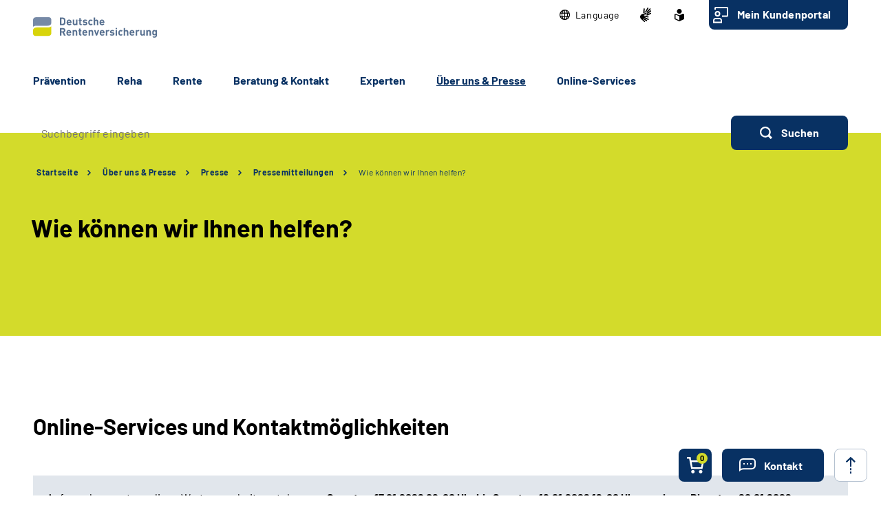

--- FILE ---
content_type: text/css;charset=utf-8
request_url: https://www.deutsche-rentenversicherung.de/SiteGlobals/Frontend/Styles/large.css?v=30
body_size: 8976
content:
   @charset "UTF-8";
:root {
  --ue45-text-color: #000000;
  --ue45-progress-bar-color: #E1E6EC;
  --ue45-progress-bar-active-color: #6983A1;
  --ue45-content-border-bottom-color: #B4C1D0;
  --ue45-content-left-background-color: #F6EEEF;
  --ue45-radio-bar-color: #E1E6EC;
  --ue45-radio-bar-active-color: #6983A1;
  --ue45-radio-bar-label-color: #000000;
  --ue45-radio-bar-radio-background-color: #B4C1D0;
  --ue45-radio-bar-radio-background-active-color-1: #083163;
  --ue45-radio-bar-radio-background-active-color-2: #FFFFFF;
  --ue45-radio-bar-radio-inner-color: #395A82;
  --ue45-radio-bar-radio-outer-color: #083163;
  --ue45-radio-bar-radio-active-color: #000000;
  --ue45-radio-group-label-color: #000000;
  --ue45-radio-group-background-color: #E1E6EC;
  --ue45-radio-group-background-active-color: #FFFFFF;
  --ue45-radio-group-border-color: #E1E6EC;
  --ue45-radio-group-border-checked-color: #083163;
  --ue45-radio-group-border-active-color: #000000;
  --ue45-radio-group-radio-border-color: #6983A1;
  --ue45-radio-group-radio-border-checked-color: #083163;
  --ue45-radio-group-radio-border-active-color: #000000;
  --ue45-radio-group-radio-background-color: #E1E6EC;
  --ue45-radio-group-radio-dot-color: #083163;
  --ue45-radio-group-radio-dot-active-color: #000000;
  --ue45-button-primary-color: #083163;
  --ue45-button-primary-label-color: #FFFFFF;
  --ue45-button-primary-active-color: #000000;
  --ue45-button-secondary-color: #B4C1D0;
  --ue45-button-secondary-label-color: #083163;
  --ue45-button-secondary-active-color: #000000;
  --ue45-result-info-box-background-color: #E1E6EC;
  --ue45-accordion-headline-text-color: #083163;
  --ue45-accordion-headline-icon-color: #083163;
  --outline-color: #000000;
  --backdrop-color: #000C;
}

:root {
  --ue45-text-color: #000000;
  --ue45-progress-bar-color: #E1E6EC;
  --ue45-progress-bar-active-color: #6983A1;
  --ue45-content-border-bottom-color: #B4C1D0;
  --ue45-content-left-background-color: #F6EEEF;
  --ue45-radio-bar-color: #E1E6EC;
  --ue45-radio-bar-active-color: #6983A1;
  --ue45-radio-bar-label-color: #000000;
  --ue45-radio-bar-radio-background-color: #B4C1D0;
  --ue45-radio-bar-radio-background-active-color-1: #083163;
  --ue45-radio-bar-radio-background-active-color-2: #FFFFFF;
  --ue45-radio-bar-radio-inner-color: #395A82;
  --ue45-radio-bar-radio-outer-color: #083163;
  --ue45-radio-bar-radio-active-color: #000000;
  --ue45-radio-group-label-color: #000000;
  --ue45-radio-group-background-color: #E1E6EC;
  --ue45-radio-group-background-active-color: #FFFFFF;
  --ue45-radio-group-border-color: #E1E6EC;
  --ue45-radio-group-border-checked-color: #083163;
  --ue45-radio-group-border-active-color: #000000;
  --ue45-radio-group-radio-border-color: #6983A1;
  --ue45-radio-group-radio-border-checked-color: #083163;
  --ue45-radio-group-radio-border-active-color: #000000;
  --ue45-radio-group-radio-background-color: #E1E6EC;
  --ue45-radio-group-radio-dot-color: #083163;
  --ue45-radio-group-radio-dot-active-color: #000000;
  --ue45-button-primary-color: #083163;
  --ue45-button-primary-label-color: #FFFFFF;
  --ue45-button-primary-active-color: #000000;
  --ue45-button-secondary-color: #B4C1D0;
  --ue45-button-secondary-label-color: #083163;
  --ue45-button-secondary-active-color: #000000;
  --ue45-result-info-box-background-color: #E1E6EC;
  --ue45-accordion-headline-text-color: #083163;
  --ue45-accordion-headline-icon-color: #083163;
  --outline-color: #000000;
  --backdrop-color: #000C;
}

:root {
  --ue45-text-color: #000000;
  --ue45-progress-bar-color: #E1E6EC;
  --ue45-progress-bar-active-color: #6983A1;
  --ue45-content-border-bottom-color: #B4C1D0;
  --ue45-content-left-background-color: #F6EEEF;
  --ue45-radio-bar-color: #E1E6EC;
  --ue45-radio-bar-active-color: #6983A1;
  --ue45-radio-bar-label-color: #000000;
  --ue45-radio-bar-radio-background-color: #B4C1D0;
  --ue45-radio-bar-radio-background-active-color-1: #083163;
  --ue45-radio-bar-radio-background-active-color-2: #FFFFFF;
  --ue45-radio-bar-radio-inner-color: #395A82;
  --ue45-radio-bar-radio-outer-color: #083163;
  --ue45-radio-bar-radio-active-color: #000000;
  --ue45-radio-group-label-color: #000000;
  --ue45-radio-group-background-color: #E1E6EC;
  --ue45-radio-group-background-active-color: #FFFFFF;
  --ue45-radio-group-border-color: #E1E6EC;
  --ue45-radio-group-border-checked-color: #083163;
  --ue45-radio-group-border-active-color: #000000;
  --ue45-radio-group-radio-border-color: #6983A1;
  --ue45-radio-group-radio-border-checked-color: #083163;
  --ue45-radio-group-radio-border-active-color: #000000;
  --ue45-radio-group-radio-background-color: #E1E6EC;
  --ue45-radio-group-radio-dot-color: #083163;
  --ue45-radio-group-radio-dot-active-color: #000000;
  --ue45-button-primary-color: #083163;
  --ue45-button-primary-label-color: #FFFFFF;
  --ue45-button-primary-active-color: #000000;
  --ue45-button-secondary-color: #B4C1D0;
  --ue45-button-secondary-label-color: #083163;
  --ue45-button-secondary-active-color: #000000;
  --ue45-result-info-box-background-color: #E1E6EC;
  --ue45-accordion-headline-text-color: #083163;
  --ue45-accordion-headline-icon-color: #083163;
  --outline-color: #000000;
  --backdrop-color: #000C;
}

:root {
  --ue45-text-color: #000000;
  --ue45-progress-bar-color: #E1E6EC;
  --ue45-progress-bar-active-color: #6983A1;
  --ue45-content-border-bottom-color: #B4C1D0;
  --ue45-content-left-background-color: #F6EEEF;
  --ue45-radio-bar-color: #E1E6EC;
  --ue45-radio-bar-active-color: #6983A1;
  --ue45-radio-bar-label-color: #000000;
  --ue45-radio-bar-radio-background-color: #B4C1D0;
  --ue45-radio-bar-radio-background-active-color-1: #083163;
  --ue45-radio-bar-radio-background-active-color-2: #FFFFFF;
  --ue45-radio-bar-radio-inner-color: #395A82;
  --ue45-radio-bar-radio-outer-color: #083163;
  --ue45-radio-bar-radio-active-color: #000000;
  --ue45-radio-group-label-color: #000000;
  --ue45-radio-group-background-color: #E1E6EC;
  --ue45-radio-group-background-active-color: #FFFFFF;
  --ue45-radio-group-border-color: #E1E6EC;
  --ue45-radio-group-border-checked-color: #083163;
  --ue45-radio-group-border-active-color: #000000;
  --ue45-radio-group-radio-border-color: #6983A1;
  --ue45-radio-group-radio-border-checked-color: #083163;
  --ue45-radio-group-radio-border-active-color: #000000;
  --ue45-radio-group-radio-background-color: #E1E6EC;
  --ue45-radio-group-radio-dot-color: #083163;
  --ue45-radio-group-radio-dot-active-color: #000000;
  --ue45-button-primary-color: #083163;
  --ue45-button-primary-label-color: #FFFFFF;
  --ue45-button-primary-active-color: #000000;
  --ue45-button-secondary-color: #B4C1D0;
  --ue45-button-secondary-label-color: #083163;
  --ue45-button-secondary-active-color: #000000;
  --ue45-result-info-box-background-color: #E1E6EC;
  --ue45-accordion-headline-text-color: #083163;
  --ue45-accordion-headline-icon-color: #083163;
  --outline-color: #000000;
  --backdrop-color: #000C;
}

@media only screen and (min-width: 48em) {
  .searchAutoSuggestBox {
    padding: 30px 20px;
    border-radius: 10px;
    margin-top: 8px;
  }
  .searchAutoSuggestBox h3 {
    margin-bottom: 14px;
  }
  .searchAutoSuggestBox li + li h3 {
    padding-top: 25px;
    margin-top: 18px;
  }
  .c-alert {
    padding-top: 40px;
    padding-bottom: 40px;
  }
  .c-animated-number__number, .c-animated-number__unit {
    font-size: 8.1rem;
    line-height: 1.19753;
  }
  .c-animated-number__icon {
    width: 72px;
    max-width: 72px;
    height: 72px;
    max-height: 72px;
    top: 20px;
    right: 20px;
  }
  .c-animated-number__icon::before {
    width: 112px;
    height: 112px;
    border-radius: 56px;
    top: -20px;
    right: -20px;
  }
  .c-breadcrumb {
    padding-top: 20px;
  }
  .c-bubble-slider {
    -webkit-box-pack: center;
    -webkit-justify-content: center;
        -ms-flex-pack: center;
            justify-content: center;
  }
  .c-bubble-slider__slidecontent {
    padding: 15px 40px;
  }
  .c-bubble-slider__navigation {
    padding-right: 74px;
  }
  .c-bubble-slider .c-bubble__top::before {
    content: '';
    background: url(https://www.deutsche-rentenversicherung.de/SiteGlobals/Frontend/Images/icons/sprite.svg?__blob=normal&v=15) no-repeat -1344px -224px;
    width: 67px;
    height: 59px;
    display: inline-block;
    position: absolute;
  }
  .c-bubble-slider .c-bubble__top::after {
    content: '';
    background: url(https://www.deutsche-rentenversicherung.de/SiteGlobals/Frontend/Images/icons/sprite.svg?__blob=normal&v=15) no-repeat -1344px -542px;
    width: 67px;
    height: 59px;
    display: inline-block;
    position: absolute;
  }
  .c-bubble-slider .slick-arrow {
    -webkit-box-ordinal-group: 3;
    -webkit-order: 2;
        -ms-flex-order: 2;
            order: 2;
    margin-left: 25px;
  }
  .c-bubble {
    max-width: 560px;
  }
  .c-bubble--blue .c-bubble__top {
    height: 59px;
    margin-left: 67px;
    margin-right: 67px;
  }
  .c-bubble--blue .c-bubble__top::before {
    content: '';
    background: url(https://www.deutsche-rentenversicherung.de/SiteGlobals/Frontend/Images/icons/sprite.svg?__blob=normal&v=15) no-repeat -1344px -383px;
    width: 67px;
    height: 59px;
    display: inline-block;
    position: absolute;
  }
  .c-bubble--blue .c-bubble__top::after {
    content: '';
    background: url(https://www.deutsche-rentenversicherung.de/SiteGlobals/Frontend/Images/icons/sprite.svg?__blob=normal&v=15) no-repeat -1344px -701px;
    width: 67px;
    height: 59px;
    display: inline-block;
    position: absolute;
  }
  .c-bubble--blue .c-bubble__content {
    margin-top: -29px;
    margin-bottom: -7px;
    padding-left: 30px;
    padding-right: 30px;
  }
  .c-bubble--blue .c-bubble__content::before {
    top: 29px;
    bottom: 7px;
  }
  .c-bubble--blue .c-bubble__bottom {
    height: 54px;
    margin-left: 67px;
    margin-right: 67px;
    margin-bottom: 20px;
  }
  .c-bubble--blue .c-bubble__bottom::before {
    content: '';
    background: url(https://www.deutsche-rentenversicherung.de/SiteGlobals/Frontend/Images/icons/sprite.svg?__blob=normal&v=15) no-repeat -810px -866px;
    width: 67px;
    height: 74px;
    display: inline-block;
    position: absolute;
  }
  .c-bubble--blue .c-bubble__bottom::after {
    content: '';
    background: url(https://www.deutsche-rentenversicherung.de/SiteGlobals/Frontend/Images/icons/sprite.svg?__blob=normal&v=15) no-repeat -998px -1048px;
    width: 67px;
    height: 74px;
    display: inline-block;
    position: absolute;
  }
  .c-bubble__top {
    height: 59px;
    margin-left: 67px;
    margin-right: 67px;
  }
  .c-bubble__top::before {
    content: '';
    background: url(https://www.deutsche-rentenversicherung.de/SiteGlobals/Frontend/Images/icons/sprite.svg?__blob=normal&v=15) no-repeat -1344px -224px;
    width: 67px;
    height: 59px;
    display: inline-block;
    position: absolute;
  }
  .c-bubble__top::after {
    content: '';
    background: url(https://www.deutsche-rentenversicherung.de/SiteGlobals/Frontend/Images/icons/sprite.svg?__blob=normal&v=15) no-repeat -1344px -542px;
    width: 67px;
    height: 59px;
    display: inline-block;
    position: absolute;
  }
  .c-bubble__content {
    margin-top: -29px;
    margin-bottom: -7px;
    padding-left: 30px;
    padding-right: 30px;
  }
  .c-bubble__content::before {
    top: 29px;
    bottom: 7px;
  }
  .c-bubble__bottom {
    height: 54px;
    margin-left: 67px;
    margin-right: 67px;
    margin-bottom: 20px;
  }
  .c-bubble__bottom::before {
    content: '';
    background: url(https://www.deutsche-rentenversicherung.de/SiteGlobals/Frontend/Images/icons/sprite.svg?__blob=normal&v=15) no-repeat -643px -866px;
    width: 67px;
    height: 74px;
    display: inline-block;
    position: absolute;
  }
  .c-bubble__bottom::after {
    content: '';
    background: url(https://www.deutsche-rentenversicherung.de/SiteGlobals/Frontend/Images/icons/sprite.svg?__blob=normal&v=15) no-repeat -977px -866px;
    width: 67px;
    height: 74px;
    display: inline-block;
    position: absolute;
  }
  .c-button--float {
    width: calc(50% - 1.5rem);
    margin-right: 1.5rem;
  }
  .c-button--float:nth-child(even) {
    margin-left: 1.5rem;
  }
  .c-calc {
    margin: 60px -4.5rem 30px;
    padding: 24px 4.5rem 40px;
  }
  .c-calc .c-form .c-calc__result input {
    font-size: 2.6rem;
    line-height: 1.34615;
  }
  .c-calc .c-tooltip__content {
    width: 324px;
  }
  .c-calc__form {
    margin-top: 53px;
  }
  .c-calc__input--odd::before {
    content: '';
    background: url(https://www.deutsche-rentenversicherung.de/SiteGlobals/Frontend/Images/icons/sprite.svg?__blob=normal&v=15) no-repeat -1648px -425px;
    width: 18px;
    height: 18px;
    display: inline-block;
    position: absolute;
    top: 50%;
    left: 100%;
    -webkit-transform: translate(6px, -50%);
        -ms-transform: translate(6px, -50%);
            transform: translate(6px, -50%);
  }
  .c-calc__input--odd::after {
    display: none;
  }
  .c-calc__input--first::after {
    display: inline-block;
  }
  .c-calc__input--last::before {
    display: none;
  }
  .c-calc__input--no-operator {
    margin-bottom: 3rem;
  }
  .c-card--image-inner {
    -webkit-box-orient: vertical;
    -webkit-box-direction: normal;
    -webkit-flex-flow: column;
        -ms-flex-flow: column;
            flex-flow: column;
  }
  .c-card--image-inner .c-card__text,
  .c-card--image-inner .c-card__image {
    -webkit-box-flex: 0;
    -webkit-flex: 0 0 auto;
        -ms-flex: 0 0 auto;
            flex: 0 0 auto;
  }
  .c-card--image-inner .c-card__text {
    height: auto;
    margin-bottom: 32px;
    padding-left: 0;
  }
  .c-card--image-inner .c-card__text > *:last-child {
    margin-bottom: 0;
  }
  .c-card--image-inner .c-card__image {
    margin-top: auto;
    padding-right: 0;
  }
  .c-card--image-border {
    -webkit-box-orient: horizontal;
    -webkit-box-direction: normal;
    -webkit-flex-flow: row;
        -ms-flex-flow: row;
            flex-flow: row;
    -webkit-box-pack: justify;
    -webkit-justify-content: space-between;
        -ms-flex-pack: justify;
            justify-content: space-between;
  }
  .c-card--image-border .c-card__text {
    max-width: 50%;
    padding-right: 2rem;
    -webkit-box-flex: 1;
    -webkit-flex: 1 1 50%;
        -ms-flex: 1 1 50%;
            flex: 1 1 50%;
  }
  .c-card--image-border .c-card__image {
    margin: -20px -20px -20px 0;
    border-radius: 0 16px 16px 0;
    -webkit-box-flex: 0;
    -webkit-flex: 0 1 auto;
        -ms-flex: 0 1 auto;
            flex: 0 1 auto;
  }
  .c-card--image-border .c-card__image .c-card__overlay {
    display: block;
  }
  .c-card--image-border .c-card__overlay {
    left: -1px;
    right: auto;
    bottom: 0;
  }
  .c-card--image-border .c-card__overlay > div {
    height: 100%;
  }
  .c-card--image-border .c-card__overlay canvas {
    width: auto;
    height: 100%;
  }
  .c-card--image-border .c-card__overlay svg {
    width: 54px;
    height: 100%;
    bottom: 0;
  }
  .c-card--bg-icon-versicherte-rentner::after {
    content: '';
    background: url(https://www.deutsche-rentenversicherung.de/SiteGlobals/Frontend/Images/icons/sprite.svg?__blob=normal&v=15) no-repeat -575px -588px;
    width: 127px;
    height: 178px;
    display: inline-block;
    position: absolute;
    -webkit-transform: scale(0.91011);
        -ms-transform: scale(0.91011);
            transform: scale(0.91011);
  }
  .c-card--bg-icon-verwaltung-gerichte::after {
    content: '';
    background: url(https://www.deutsche-rentenversicherung.de/SiteGlobals/Frontend/Images/icons/sprite.svg?__blob=normal&v=15) no-repeat -867px -587px;
    width: 177px;
    height: 177px;
    display: inline-block;
    position: absolute;
    -webkit-transform: scale(0.91525);
        -ms-transform: scale(0.91525);
            transform: scale(0.91525);
  }
  .c-card--bg-icon-selbstverwaltung::after {
    content: '';
    background: url(https://www.deutsche-rentenversicherung.de/SiteGlobals/Frontend/Images/icons/sprite.svg?__blob=normal&v=15) no-repeat -330px -50px;
    width: 179px;
    height: 165px;
    display: inline-block;
    position: absolute;
    -webkit-transform: scale(0.90503);
        -ms-transform: scale(0.90503);
            transform: scale(0.90503);
  }
  .c-card--bg-icon-reha-partner::after {
    content: '';
    background: url(https://www.deutsche-rentenversicherung.de/SiteGlobals/Frontend/Images/icons/sprite.svg?__blob=normal&v=15) no-repeat -328px -588px;
    width: 147px;
    height: 178px;
    display: inline-block;
    position: absolute;
    -webkit-transform: scale(0.91011);
        -ms-transform: scale(0.91011);
            transform: scale(0.91011);
  }
  .c-card--bg-icon-presse::after {
    content: '';
    background: url(https://www.deutsche-rentenversicherung.de/SiteGlobals/Frontend/Images/icons/sprite.svg?__blob=normal&v=15) no-repeat -867px -310px;
    width: 177px;
    height: 177px;
    display: inline-block;
    position: absolute;
    -webkit-transform: scale(0.91525);
        -ms-transform: scale(0.91525);
            transform: scale(0.91525);
  }
  .c-card--bg-icon-forschung::after {
    content: '';
    background: url(https://www.deutsche-rentenversicherung.de/SiteGlobals/Frontend/Images/icons/sprite.svg?__blob=normal&v=15) no-repeat -609px -50px;
    width: 158px;
    height: 178px;
    display: inline-block;
    position: absolute;
    -webkit-transform: scale(0.91011);
        -ms-transform: scale(0.91011);
            transform: scale(0.91011);
  }
  .c-card--bg-icon-arbeitgeber-steuerberater::after {
    content: '';
    background: url(https://www.deutsche-rentenversicherung.de/SiteGlobals/Frontend/Images/icons/sprite.svg?__blob=normal&v=15) no-repeat -50px -330px;
    width: 178px;
    height: 158px;
    display: inline-block;
    position: absolute;
    -webkit-transform: scale(0.91011);
        -ms-transform: scale(0.91011);
            transform: scale(0.91011);
  }
  .c-card--bg-icon-aerzte::after {
    content: '';
    background: url(https://www.deutsche-rentenversicherung.de/SiteGlobals/Frontend/Images/icons/sprite.svg?__blob=normal&v=15) no-repeat -867px -50px;
    width: 177px;
    height: 160px;
    display: inline-block;
    position: absolute;
    -webkit-transform: scale(0.91525);
        -ms-transform: scale(0.91525);
            transform: scale(0.91525);
  }
  .c-card--bg-icon-DokumenteEinreichen::after {
    content: '';
    background: url(https://www.deutsche-rentenversicherung.de/SiteGlobals/Frontend/Images/icons/sprite.svg?__blob=normal&v=15) no-repeat -826px -1048px;
    width: 72px;
    height: 82px;
    display: inline-block;
    position: absolute;
    -webkit-transform: scale(1.97561);
        -ms-transform: scale(1.97561);
            transform: scale(1.97561);
  }
  .c-card--bg-icon-Adressaenderung::after {
    content: '';
    background: url(https://www.deutsche-rentenversicherung.de/SiteGlobals/Frontend/Images/icons/sprite.svg?__blob=normal&v=15) no-repeat -1144px -850px;
    width: 80px;
    height: 85px;
    display: inline-block;
    position: absolute;
    -webkit-transform: scale(1.90588);
        -ms-transform: scale(1.90588);
            transform: scale(1.90588);
  }
  .c-card--bg-icon-AntragStellen::after {
    content: '';
    background: url(https://www.deutsche-rentenversicherung.de/SiteGlobals/Frontend/Images/icons/sprite.svg?__blob=normal&v=15) no-repeat -460px -866px;
    width: 83px;
    height: 80px;
    display: inline-block;
    position: absolute;
    -webkit-transform: scale(1.95181);
        -ms-transform: scale(1.95181);
            transform: scale(1.95181);
  }
  .c-card--bg-icon-AllgemeineInformationen::after {
    content: '';
    background: url(https://www.deutsche-rentenversicherung.de/SiteGlobals/Frontend/Images/icons/sprite.svg?__blob=normal&v=15) no-repeat -650px -1048px;
    width: 76px;
    height: 84px;
    display: inline-block;
    position: absolute;
    -webkit-transform: scale(1.92857);
        -ms-transform: scale(1.92857);
            transform: scale(1.92857);
  }
  .c-card--flat {
    padding: 30px 20px 50px;
  }
  .c-card--flat.c-card--bg-icon-versicherte-rentner::after, .c-card--flat.c-card--bg-icon--versicherte-rentner::after {
    content: '';
    background: url(https://www.deutsche-rentenversicherung.de/SiteGlobals/Frontend/Images/icons/sprite.svg?__blob=normal&v=15) no-repeat -575px -588px;
    width: 127px;
    height: 178px;
    display: inline-block;
    position: absolute;
    -webkit-transform: scale(1.1236);
        -ms-transform: scale(1.1236);
            transform: scale(1.1236);
  }
  .c-card--flat.c-card--bg-icon-verwaltung-gerichte::after, .c-card--flat.c-card--bg-icon--verwaltung-gerichte::after {
    content: '';
    background: url(https://www.deutsche-rentenversicherung.de/SiteGlobals/Frontend/Images/icons/sprite.svg?__blob=normal&v=15) no-repeat -867px -587px;
    width: 177px;
    height: 177px;
    display: inline-block;
    position: absolute;
    -webkit-transform: scale(1.12994);
        -ms-transform: scale(1.12994);
            transform: scale(1.12994);
  }
  .c-card--flat.c-card--bg-icon-selbstverwaltung::after, .c-card--flat.c-card--bg-icon--selbstverwaltung::after {
    content: '';
    background: url(https://www.deutsche-rentenversicherung.de/SiteGlobals/Frontend/Images/icons/sprite.svg?__blob=normal&v=15) no-repeat -330px -50px;
    width: 179px;
    height: 165px;
    display: inline-block;
    position: absolute;
    -webkit-transform: scale(1.11732);
        -ms-transform: scale(1.11732);
            transform: scale(1.11732);
  }
  .c-card--flat.c-card--bg-icon-reha-partner::after, .c-card--flat.c-card--bg-icon--reha-partner::after {
    content: '';
    background: url(https://www.deutsche-rentenversicherung.de/SiteGlobals/Frontend/Images/icons/sprite.svg?__blob=normal&v=15) no-repeat -328px -588px;
    width: 147px;
    height: 178px;
    display: inline-block;
    position: absolute;
    -webkit-transform: scale(1.1236);
        -ms-transform: scale(1.1236);
            transform: scale(1.1236);
  }
  .c-card--flat.c-card--bg-icon-presse::after, .c-card--flat.c-card--bg-icon--presse::after {
    content: '';
    background: url(https://www.deutsche-rentenversicherung.de/SiteGlobals/Frontend/Images/icons/sprite.svg?__blob=normal&v=15) no-repeat -867px -310px;
    width: 177px;
    height: 177px;
    display: inline-block;
    position: absolute;
    -webkit-transform: scale(1.12994);
        -ms-transform: scale(1.12994);
            transform: scale(1.12994);
  }
  .c-card--flat.c-card--bg-icon-forschung::after, .c-card--flat.c-card--bg-icon--forschung::after {
    content: '';
    background: url(https://www.deutsche-rentenversicherung.de/SiteGlobals/Frontend/Images/icons/sprite.svg?__blob=normal&v=15) no-repeat -609px -50px;
    width: 158px;
    height: 178px;
    display: inline-block;
    position: absolute;
    -webkit-transform: scale(1.1236);
        -ms-transform: scale(1.1236);
            transform: scale(1.1236);
  }
  .c-card--flat.c-card--bg-icon-arbeitgeber-steuerberater::after, .c-card--flat.c-card--bg-icon--arbeitgeber-steuerberater::after {
    content: '';
    background: url(https://www.deutsche-rentenversicherung.de/SiteGlobals/Frontend/Images/icons/sprite.svg?__blob=normal&v=15) no-repeat -50px -330px;
    width: 178px;
    height: 158px;
    display: inline-block;
    position: absolute;
    -webkit-transform: scale(1.1236);
        -ms-transform: scale(1.1236);
            transform: scale(1.1236);
  }
  .c-card--flat.c-card--bg-icon-aerzte::after, .c-card--flat.c-card--bg-icon--aerzte::after {
    content: '';
    background: url(https://www.deutsche-rentenversicherung.de/SiteGlobals/Frontend/Images/icons/sprite.svg?__blob=normal&v=15) no-repeat -867px -50px;
    width: 177px;
    height: 160px;
    display: inline-block;
    position: absolute;
    -webkit-transform: scale(1.12994);
        -ms-transform: scale(1.12994);
            transform: scale(1.12994);
  }
  .c-card--flat.c-card--bg-icon-DokumenteEinreichen::after, .c-card--flat.c-card--bg-icon--DokumenteEinreichen::after {
    content: '';
    background: url(https://www.deutsche-rentenversicherung.de/SiteGlobals/Frontend/Images/icons/sprite.svg?__blob=normal&v=15) no-repeat -826px -1048px;
    width: 72px;
    height: 82px;
    display: inline-block;
    position: absolute;
    -webkit-transform: scale(2.43902);
        -ms-transform: scale(2.43902);
            transform: scale(2.43902);
  }
  .c-card--flat.c-card--bg-icon-Adressaenderung::after, .c-card--flat.c-card--bg-icon--Adressaenderung::after {
    content: '';
    background: url(https://www.deutsche-rentenversicherung.de/SiteGlobals/Frontend/Images/icons/sprite.svg?__blob=normal&v=15) no-repeat -1144px -850px;
    width: 80px;
    height: 85px;
    display: inline-block;
    position: absolute;
    -webkit-transform: scale(2.35294);
        -ms-transform: scale(2.35294);
            transform: scale(2.35294);
  }
  .c-card--flat.c-card--bg-icon-AntragStellen::after, .c-card--flat.c-card--bg-icon--AntragStellen::after {
    content: '';
    background: url(https://www.deutsche-rentenversicherung.de/SiteGlobals/Frontend/Images/icons/sprite.svg?__blob=normal&v=15) no-repeat -460px -866px;
    width: 83px;
    height: 80px;
    display: inline-block;
    position: absolute;
    -webkit-transform: scale(2.40964);
        -ms-transform: scale(2.40964);
            transform: scale(2.40964);
  }
  .c-card--flat.c-card--bg-icon-AllgemeineInformationen::after, .c-card--flat.c-card--bg-icon--AllgemeineInformationen::after {
    content: '';
    background: url(https://www.deutsche-rentenversicherung.de/SiteGlobals/Frontend/Images/icons/sprite.svg?__blob=normal&v=15) no-repeat -650px -1048px;
    width: 76px;
    height: 84px;
    display: inline-block;
    position: absolute;
    -webkit-transform: scale(2.38095);
        -ms-transform: scale(2.38095);
            transform: scale(2.38095);
  }
  .c-card--flat::after {
    top: 115px;
    right: 20px;
    bottom: auto;
  }
  .c-checklist ul:not(:last-child) {
    margin-bottom: 34px;
  }
  .c-checklist li {
    padding-left: 42px;
  }
  .c-checklist h3 {
    margin-bottom: 10px;
  }
  .c-contact-person {
    display: -webkit-box;
    display: -webkit-flex;
    display: -ms-flexbox;
    display: flex;
    -webkit-box-orient: horizontal;
    -webkit-box-direction: normal;
    -webkit-flex-flow: row nowrap;
        -ms-flex-flow: row nowrap;
            flex-flow: row nowrap;
  }
  .c-contact-person__textwrapper {
    margin-bottom: 0;
    -webkit-box-flex: 1;
    -webkit-flex: 1 1 auto;
        -ms-flex: 1 1 auto;
            flex: 1 1 auto;
  }
  .c-contact-person__imagewrapper {
    -webkit-box-flex: 0;
    -webkit-flex: 0 0 auto;
        -ms-flex: 0 0 auto;
            flex: 0 0 auto;
  }
  .c-contact-person__imagewrapper img {
    max-width: 400px;
    max-height: 150px;
    display: block;
  }
  .c-content-search__form, .c-content-search__results {
    padding: 30px 20px;
  }
  .c-content-search__input {
    margin-top: 30px;
    margin-bottom: 34px;
  }
  .c-content-search .row {
    margin-left: 0 !important;
    margin-right: 0 !important;
    -webkit-flex-basis: 100%;
        -ms-flex-preferred-size: 100%;
            flex-basis: 100%;
    max-width: 100% !important;
    min-width: 100%;
    -webkit-box-align: end;
    -webkit-align-items: flex-end;
        -ms-flex-align: end;
            align-items: flex-end;
    -webkit-box-pack: justify;
    -webkit-justify-content: space-between;
        -ms-flex-pack: justify;
            justify-content: space-between;
    -webkit-column-gap: 30px;
       -moz-column-gap: 30px;
            column-gap: 30px;
  }
  .c-content-search .row.col2, .c-content-search .row:has(+ .c-searchbar),
  .c-content-search .row + .c-searchbar {
    -webkit-flex-basis: calc(50% - 16px);
        -ms-flex-preferred-size: calc(50% - 16px);
            flex-basis: calc(50% - 16px);
  }
  .c-content-search .row .row:has(> .c-searchbar + .c-searchbar) {
    -webkit-column-gap: 30px;
       -moz-column-gap: 30px;
            column-gap: 30px;
  }
  .c-content-search .row fieldset:has(input[type="checkbox"], input[type="radio"]) {
    padding-left: 15px;
  }
  .c-dashboard-teaser__content {
    min-height: 555px;
  }
  .c-dashboard-teaser__front, .c-dashboard-teaser__back {
    padding: 30px 24px 15px;
  }
  .c-dashboard-teaser__topic::before {
    left: -26px;
  }
  .c-dashboard-teaser--no-flip .c-dashboard-teaser__content {
    min-height: 0;
  }
  .c-dashboard-teaser--no-flip .c-dashboard-teaser__front,
  .c-dashboard-teaser--no-flip .c-dashboard-teaser__back {
    -webkit-box-flex: 0;
    -webkit-flex: 0 0 50%;
        -ms-flex: 0 0 50%;
            flex: 0 0 50%;
  }
  .c-dashboard-teaser--no-flip .c-dashboard-teaser__back {
    padding-top: 0;
  }
  .c-error {
    margin-bottom: 30px;
  }
  .c-facets {
    padding-top: 25px;
    padding-bottom: 25px;
  }
  .c-facets__heading {
    margin-bottom: 10px;
    font-size: 1.3rem;
    line-height: 1.30769;
  }
  .c-facets__list {
    margin-left: 0;
    margin-right: 0;
    margin-bottom: 24px;
  }
  .c-facets__list::before, .c-facets__list::after {
    display: none;
  }
  .c-facets__item {
    margin-bottom: 0;
    padding-left: 0;
    position: relative;
  }
  .c-facets__item::before {
    display: none;
  }
  .c-facets__item:not(:last-child) {
    margin-right: 20px;
  }
  .c-facets__type {
    background-color: #FFFFFF;
    margin-bottom: 0;
    padding: 12px 48px 13px 30px;
    border: 1px solid #B4C1D0;
    border-radius: 10px;
    font-size: 1.8rem;
    line-height: 1.33333;
    cursor: pointer;
  }
  .c-facets__type::after {
    content: '';
    background: url(https://www.deutsche-rentenversicherung.de/SiteGlobals/Frontend/Images/icons/sprite.svg?__blob=normal&v=15) no-repeat -296px -1400px;
    width: 15px;
    height: 9px;
    display: inline-block;
    position: absolute;
    top: 21px;
    right: 16px;
  }
  .c-facets__type--active {
    background-color: #083163;
    border-color: #083163;
    color: #FFFFFF;
  }
  .c-facets__type--active::after {
    content: '';
    background: url(https://www.deutsche-rentenversicherung.de/SiteGlobals/Frontend/Images/icons/sprite.svg?__blob=normal&v=15) no-repeat -526px -1400px;
    width: 15px;
    height: 9px;
    display: inline-block;
    position: absolute;
    top: 21px;
    right: 16px;
  }
  .c-facets__type.active-control {
    background-color: #000000;
    border-color: #FFFFFF;
    -webkit-box-shadow: 0 0 1px 1px #000000;
            box-shadow: 0 0 1px 1px #000000;
    text-decoration: none;
    color: #FFFFFF;
  }
  .c-facets__type.active-control::after {
    content: '';
    background: url(https://www.deutsche-rentenversicherung.de/SiteGlobals/Frontend/Images/icons/sprite.svg?__blob=normal&v=15) no-repeat -526px -1400px;
    width: 15px;
    height: 9px;
    display: inline-block;
    position: absolute;
    top: 21px;
    right: 16px;
    -webkit-transform: rotate(180deg);
        -ms-transform: rotate(180deg);
            transform: rotate(180deg);
  }
  .c-facets__type:active, .c-facets__type:focus, .c-facets__type:hover {
    background-color: #000000;
    border-color: #FFFFFF;
    -webkit-box-shadow: 0 0 1px 1px #000000;
            box-shadow: 0 0 1px 1px #000000;
    text-decoration: none;
    color: #FFFFFF;
  }
  .c-facets__type:active::after, .c-facets__type:focus::after, .c-facets__type:hover::after {
    content: '';
    background: url(https://www.deutsche-rentenversicherung.de/SiteGlobals/Frontend/Images/icons/sprite.svg?__blob=normal&v=15) no-repeat -526px -1400px;
    width: 15px;
    height: 9px;
    display: inline-block;
    position: absolute;
    top: 21px;
    right: 16px;
  }
  .c-facets__select {
    background-color: #FFFFFF;
    width: 352px;
    height: auto !important;
    max-height: 440px !important;
    margin: 18px 0 0 !important;
    padding: 30px 20px !important;
    border: 1px solid #B4C1D0;
    border-radius: 0 10px 10px;
    display: none;
    position: absolute;
    top: 100%;
    left: 0;
    z-index: 99;
    overflow: visible !important;
  }
  .c-facets__select ul {
    height: auto !important;
    max-height: 400px !important;
    overflow-y: auto !important;
    margin: 0;
  }
  .c-facets__select[aria-hidden='false'] {
    display: block !important;
  }
  .c-facets__select::before {
    content: '';
    background: url(https://www.deutsche-rentenversicherung.de/SiteGlobals/Frontend/Images/icons/sprite.svg?__blob=normal&v=15) no-repeat -1218px -1248px;
    width: 34px;
    height: 22px;
    display: inline-block;
    position: absolute;
    top: -13px;
    left: -1px;
  }
  .c-facets__facet {
    padding-left: 0;
  }
  .c-facets__facet::before {
    display: none;
  }
  .c-facets__facet a,
  .c-facets__facet strong {
    font-size: 1.8rem;
    line-height: 1.38889;
  }
  .c-facets__facet--remove {
    margin-bottom: 20px;
    padding-bottom: 20px;
    border-bottom: 2px solid #B4C1D0;
  }
  .c-facets__facet--remove a {
    padding-left: 42px;
    position: relative;
  }
  .c-facets__facet--remove a::before {
    content: '';
    background: url(https://www.deutsche-rentenversicherung.de/SiteGlobals/Frontend/Images/icons/sprite.svg?__blob=normal&v=15) no-repeat -1004px -1514px;
    width: 14.14px;
    height: 14.14px;
    display: inline-block;
    position: absolute;
    top: 12px;
    left: 0;
    -webkit-transform: translateY(-50%);
        -ms-transform: translateY(-50%);
            transform: translateY(-50%);
  }
  .c-facets__facet:not(.c-facets__facet--remove) a,
  .c-facets__facet:not(.c-facets__facet--remove) strong {
    color: #000000;
  }
  .c-facets__facet:last-child {
    margin-bottom: 0;
  }
  .c-facets__reset {
    margin-bottom: 0;
  }
  .c-facets__reset a::after {
    content: '';
    background: url(https://www.deutsche-rentenversicherung.de/SiteGlobals/Frontend/Images/icons/sprite.svg?__blob=normal&v=15) no-repeat -776px -1514px;
    width: 13px;
    height: 16px;
    display: inline-block;
    position: absolute;
    margin-left: 20px;
    position: relative;
  }
  .c-fancyboxes .c-form .c-fancyboxes__result input {
    font-size: 2.6rem;
    line-height: 1.34615;
  }
  .c-fancyboxes .c-tooltip__content {
    width: 324px;
  }
  .c-fancyboxes__form {
    margin-top: 53px;
  }
  .c-fancyboxes__form .column:nth-child(2n-1) .c-fancyboxes__input::before {
    content: '';
    background: url(https://www.deutsche-rentenversicherung.de/SiteGlobals/Frontend/Images/icons/sprite.svg?__blob=normal&v=15) no-repeat -1648px -425px;
    width: 18px;
    height: 18px;
    display: inline-block;
    position: absolute;
    top: 50%;
    left: 100%;
    -webkit-transform: translate(6px, -50%);
        -ms-transform: translate(6px, -50%);
            transform: translate(6px, -50%);
  }
  .c-fancyboxes__form .column:nth-child(3) .c-fancyboxes__input::after {
    display: none;
  }
  .c-filter-list__facets {
    padding-top: 18px;
    padding-bottom: 28px;
  }
  .c-filter-list__facets .c-facets__heading {
    font-size: 1.6rem;
    line-height: 1.3125;
    letter-spacing: .2px;
  }
  .c-filter-list__facets .c-facets__list {
    margin-bottom: 0;
  }
  .c-filter-list__results {
    margin-bottom: 30px;
  }
  .c-filter-result {
    padding-top: 30px;
    padding-bottom: 30px;
  }
  .c-filter-result__heading {
    margin-bottom: 13px;
  }
  .c-filter-result__meta {
    max-width: 620px;
  }
  .c-form .formLabel--spacing {
    margin-bottom: 20px;
  }
  .c-form input,
  .c-form select,
  .c-form textarea {
    margin-bottom: 30px;
    padding: 12px 15px 18px;
  }
  .c-form input[type='checkbox'] + label,
  .c-form input[type='checkbox'] + .formLabel, .c-form input[type='radio'] + label,
  .c-form input[type='radio'] + .formLabel {
    margin-bottom: 30px;
    padding-left: 45px;
  }
  .c-form .formHandle {
    margin: 140px -1.5rem 0;
    display: -webkit-box;
    display: -webkit-flex;
    display: -ms-flexbox;
    display: flex;
    -webkit-box-orient: horizontal;
    -webkit-box-direction: normal;
    -webkit-flex-flow: row wrap;
        -ms-flex-flow: row wrap;
            flex-flow: row wrap;
  }
  .c-form .formHandle .c-button.c-button {
    width: calc(50% - 3rem);
    margin-left: 1.5rem;
    margin-right: 1.5rem;
    -webkit-box-flex: 0;
    -webkit-flex: 0 1 auto;
        -ms-flex: 0 1 auto;
            flex: 0 1 auto;
  }
  .c-form .formHandle .c-button.c-button:only-child {
    -webkit-box-flex: 0;
    -webkit-flex: 0 0 auto;
        -ms-flex: 0 0 auto;
            flex: 0 0 auto;
  }
  .c-form .formHandle .c-button.c-button:not(:last-child) {
    margin-bottom: 0;
  }
  .c-form .row:has(.c-searchbar + .c-searchbar),
  .c-form .row:has(> .column > .formLabel + .formField) {
    -webkit-column-gap: 30px;
       -moz-column-gap: 30px;
            column-gap: 30px;
  }
  .c-form .row:has(.c-searchbar + .c-searchbar) > .c-searchbar,
  .c-form .row:has(.c-searchbar + .c-searchbar) > .column.large-6:has(> .formLabel + .formField),
  .c-form .row:has(> .column > .formLabel + .formField) > .c-searchbar,
  .c-form .row:has(> .column > .formLabel + .formField) > .column.large-6:has(> .formLabel + .formField) {
    -webkit-flex-basis: calc(50% - 16px);
        -ms-flex-preferred-size: calc(50% - 16px);
            flex-basis: calc(50% - 16px);
    height: inherit;
  }
  .c-form .row:has(.c-searchbar + .c-searchbar) > .c-searchbar select,
  .c-form .row:has(.c-searchbar + .c-searchbar) > .column.large-6:has(> .formLabel + .formField) select,
  .c-form .row:has(> .column > .formLabel + .formField) > .c-searchbar select,
  .c-form .row:has(> .column > .formLabel + .formField) > .column.large-6:has(> .formLabel + .formField) select {
    margin-bottom: 0;
  }
  .c-image__source {
    border-radius: 5px 0 0;
  }
  .c-infobox__heading {
    padding: 16px 84px 16px 20px;
    display: -webkit-box;
    display: -webkit-flex;
    display: -ms-flexbox;
    display: flex;
    -webkit-box-orient: vertical;
    -webkit-box-direction: normal;
    -webkit-flex-direction: column;
        -ms-flex-direction: column;
            flex-direction: column;
    min-height: 10.4rem;
    -webkit-box-pack: center;
    -webkit-justify-content: center;
        -ms-flex-pack: center;
            justify-content: center;
  }
  .c-infobox__heading-wrapper {
    height: auto;
  }
  .c-link__topline {
    font-size: 1.3rem;
    line-height: 1.30769;
  }
  .c-links--marginbottom {
    margin-bottom: 30px;
  }
  .c-links strong {
    font-size: inherit;
    letter-spacing: inherit;
    line-height: inherit;
  }
  .c-map-result {
    margin-bottom: 20px;
  }
  .c-map-result__data {
    margin-bottom: 0;
  }
  .c-map-result__data li {
    margin-bottom: 16px;
  }
  .c-map-result__hours, .c-map-result__distance {
    padding-left: 32px;
  }
  .c-map-result__button {
    margin-top: 14px;
  }
  .c-map-result__button:last-child {
    margin-bottom: 20px;
  }
  .c-map-result__more {
    margin-top: 31px;
  }
  .c-map .c-content-search__heading {
    margin-bottom: 32px;
  }
  .c-map__input {
    margin-top: 4px;
    margin-bottom: 30px;
  }
  .c-map__canvas {
    height: 447px;
  }
  .c-map .leaflet-control-zoom {
    margin: 0 !important;
    border: none;
    float: none;
  }
  .c-map--search .leaflet-control-zoom {
    right: 4.8rem;
    bottom: 85px;
  }
}

@media only screen and (min-width: 48em) and (min-width: 1302px) {
  .c-map .c-map__formwrapper {
    width: 100%;
  }
  .c-map--search .leaflet-control-zoom {
    right: calc((100vw - 1236px) / 2);
  }
}

@media only screen and (min-width: 48em) {
  .c-mobile-nav {
    display: none;
  }
  .c-nav-meta {
    display: -webkit-box;
    display: -webkit-flex;
    display: -ms-flexbox;
    display: flex;
    -webkit-box-align: center;
    -webkit-align-items: center;
        -ms-flex-align: center;
            align-items: center;
    min-height: 43px;
    margin-bottom: -18px;
    position: relative;
  }
  .c-nav-meta__list {
    margin-bottom: 0;
    display: -webkit-box;
    display: -webkit-flex;
    display: -ms-flexbox;
    display: flex;
    -webkit-box-align: center;
    -webkit-align-items: center;
        -ms-flex-align: center;
            align-items: center;
  }
  .c-nav-meta__item {
    margin-bottom: 0;
    padding-left: 0;
    font-size: 1.4rem;
    line-height: 1.28571;
    letter-spacing: .6px;
  }
  .c-nav-meta__item::before {
    display: none;
  }
  .c-nav-meta__item:first-child {
    margin-left: auto;
  }
  .c-nav-meta__item:not(:last-child) {
    margin-right: 30px;
    -webkit-box-flex: 0;
    -webkit-flex: 0 0 auto;
        -ms-flex: 0 0 auto;
            flex: 0 0 auto;
  }
  .c-nav-meta__item.navServiceSprache a svg,
  .c-nav-meta__item.navServiceSprache strong svg {
    margin-right: 8px;
  }
  .c-nav-meta__item.navServiceLS a:focus, .c-nav-meta__item.navServiceGS a:focus {
    outline: 1px dotted #083163;
  }
  .c-nav-meta__link {
    color: #000000;
    display: block;
    position: relative;
  }
  .c-nav-meta__button::before {
    display: none;
  }
  .c-nav-meta__button a,
  .c-nav-meta__button strong {
    background-color: #083163;
    padding: 9px 24px 11px 40px;
    border: 1px solid transparent;
    border-radius: 0 0 8px 8px;
    color: #FFFFFF;
    font-size: 1.6rem;
    font-weight: 700;
    line-height: 1.3125;
    letter-spacing: .2px;
    display: block;
    position: relative;
    -webkit-transition: background-color 0.6s ease, border-color 0.6s ease, -webkit-box-shadow 0.6s ease;
    transition: background-color 0.6s ease, border-color 0.6s ease, -webkit-box-shadow 0.6s ease;
    transition: background-color 0.6s ease, border-color 0.6s ease, box-shadow 0.6s ease;
    transition: background-color 0.6s ease, border-color 0.6s ease, box-shadow 0.6s ease, -webkit-box-shadow 0.6s ease;
  }
  .c-nav-meta__button a:active, .c-nav-meta__button a:focus, .c-nav-meta__button a:hover,
  .c-nav-meta__button strong:active,
  .c-nav-meta__button strong:focus,
  .c-nav-meta__button strong:hover {
    background-color: #000000;
    border-color: #FFFFFF;
    -webkit-box-shadow: 0 0 1px 1px #000000;
            box-shadow: 0 0 1px 1px #000000;
    text-decoration: none;
  }
  .c-nav-meta__button.navServiceOnlineServices a::before,
  .c-nav-meta__button.navServiceOnlineServices strong::before {
    content: '';
    background: url(https://www.deutsche-rentenversicherung.de/SiteGlobals/Frontend/Images/icons/sprite.svg?__blob=normal&v=15) no-repeat -422px -1766px;
    width: 24px;
    height: 24px;
    display: inline-block;
    position: absolute;
    top: 50%;
    left: 4px;
    -webkit-transform: translateY(-50%);
        -ms-transform: translateY(-50%);
            transform: translateY(-50%);
  }
  .t-provider .c-nav-meta {
    margin-bottom: -64px;
  }
  .t-provider .c-nav-meta__list {
    width: 355px;
    -webkit-box-orient: horizontal;
    -webkit-box-direction: normal;
    -webkit-flex-flow: row wrap;
        -ms-flex-flow: row wrap;
            flex-flow: row wrap;
  }
  .t-provider .c-nav-meta__item {
    -webkit-box-flex: 0;
    -webkit-flex: 0 0 auto;
        -ms-flex: 0 0 auto;
            flex: 0 0 auto;
    -webkit-box-ordinal-group: 4;
    -webkit-order: 3;
        -ms-flex-order: 3;
            order: 3;
  }
  .t-provider .c-nav-meta__item--sign {
    margin-right: 0;
  }
  .t-provider .c-nav-meta__item.navServiceLS a:focus, .t-provider .c-nav-meta__item.navServiceGS a:focus {
    outline: 1px dotted #FFFFFF;
  }
  .t-provider .c-nav-meta__link {
    color: #FFFFFF;
  }
  .t-provider .c-nav-meta__link svg path {
    fill: #FFFFFF;
  }
  .t-provider .c-nav-meta__button {
    margin-right: 0;
    margin-bottom: 35px;
    padding-left: 0;
    -webkit-box-flex: 0;
    -webkit-flex: 0 0 50%;
        -ms-flex: 0 0 50%;
            flex: 0 0 50%;
  }
  .t-provider .c-nav-meta__button a,
  .t-provider .c-nav-meta__button strong {
    background-color: #E1E6EC;
    width: 170px;
    margin-right: 0;
    padding-left: 0;
    padding-right: 0;
    color: #083163;
    display: -webkit-box;
    display: -webkit-flex;
    display: -ms-flexbox;
    display: flex;
    -webkit-box-align: center;
    -webkit-align-items: center;
        -ms-flex-align: center;
            align-items: center;
    -webkit-box-pack: center;
    -webkit-justify-content: center;
        -ms-flex-pack: center;
            justify-content: center;
  }
  .t-provider .c-nav-meta__button a:hover, .t-provider .c-nav-meta__button a:focus, .t-provider .c-nav-meta__button a:active,
  .t-provider .c-nav-meta__button strong:hover,
  .t-provider .c-nav-meta__button strong:focus,
  .t-provider .c-nav-meta__button strong:active {
    background-color: #E1E6EC;
    border-color: #E1E6EC;
    -webkit-box-shadow: none;
            box-shadow: none;
    text-decoration: underline;
  }
  .t-provider .c-nav-meta__button a::before,
  .t-provider .c-nav-meta__button strong::before {
    display: none;
  }
  .t-provider .c-nav-meta__button--search {
    -webkit-box-ordinal-group: 2;
    -webkit-order: 1;
        -ms-flex-order: 1;
            order: 1;
  }
  .t-provider .c-nav-meta__button--search a::after,
  .t-provider .c-nav-meta__button--search strong::after {
    content: '';
    background: url(https://www.deutsche-rentenversicherung.de/SiteGlobals/Frontend/Images/icons/sprite.svg?__blob=normal&v=15) no-repeat -431px -1514px;
    width: 16px;
    height: 16px;
    display: inline-block;
    position: absolute;
    margin-left: 9px;
    position: relative;
  }
  .t-provider .c-nav-meta__button.navServiceOnlineServices {
    -webkit-box-ordinal-group: 3;
    -webkit-order: 2;
        -ms-flex-order: 2;
            order: 2;
  }
  .t-provider .c-nav-meta__button.navServiceOnlineServices a,
  .t-provider .c-nav-meta__button.navServiceOnlineServices strong {
    padding: 9px 24px 11px 40px;
    white-space: nowrap;
  }
  .t-provider .c-nav-meta__button.navServiceOnlineServices a::before,
  .t-provider .c-nav-meta__button.navServiceOnlineServices strong::before {
    content: '';
    background: url(https://www.deutsche-rentenversicherung.de/SiteGlobals/Frontend/Images/icons/sprite.svg?__blob=normal&v=15) no-repeat -298px -1766px;
    width: 24px;
    height: 24px;
    display: inline-block;
    position: absolute;
    top: 50%;
    left: 4px;
    -webkit-transform: translateY(-50%);
        -ms-transform: translateY(-50%);
            transform: translateY(-50%);
  }
  .c-nav-module__column {
    margin-top: 3rem;
  }
  .c-nav-module__column:nth-child(-n+3) {
    margin-top: 0;
  }
  .c-nav-overlay {
    --outline-color: #083163;
    position: absolute;
    top: 100%;
    left: 0;
    right: 0;
    width: 100vw;
    max-width: 144em;
    margin-top: -12px;
    background-color: #E1E6EC;
    padding-top: 30px;
    padding-bottom: 100px;
    z-index: 999;
    border: none;
  }
  .c-nav-overlay__close {
    content: '';
    background: url(https://www.deutsche-rentenversicherung.de/SiteGlobals/Frontend/Images/icons/sprite.svg?__blob=normal&v=15) no-repeat -1004px -1514px;
    width: 14.14px;
    height: 14.14px;
    display: inline-block;
    position: absolute;
    position: absolute;
    right: 25px;
    cursor: pointer;
  }
  .c-nav-overlay__close:hover, .c-nav-overlay__close:focus, .c-nav-overlay__close:active {
    content: '';
    background: url(https://www.deutsche-rentenversicherung.de/SiteGlobals/Frontend/Images/icons/sprite.svg?__blob=normal&v=15) no-repeat -1118.14px -1514px;
    width: 14.14px;
    height: 14.14px;
    display: inline-block;
    position: absolute;
  }
  .c-nav-overlay__close:focus, .c-nav-overlay__close:focus-visible {
    outline: 2px solid var(--outline-color);
    outline-offset: 5px;
  }
  .c-nav-overlay__left strong.c-nav-overlay__link {
    border: 1px solid #083163;
    color: #083163;
  }
  .c-nav-overlay__left a.c-nav-overlay__link {
    border: 1px solid transparent;
  }
  .c-nav-overlay__left a.c-nav-overlay__link:hover, .c-nav-overlay__left a.c-nav-overlay__link:focus, .c-nav-overlay__left a.c-nav-overlay__link:active {
    border-color: #083163;
  }
  .c-nav-overlay__right .c-links__link.c-link {
    margin-top: 5px;
    border-radius: 0;
  }
  .c-nav-overlay__row.row {
    margin-left: 3rem;
    margin-right: 3rem;
  }
  .c-nav-overlay__row.row:not(.expanded) {
    max-width: 123.6rem;
  }
  .c-nav-overlay__container {
    position: relative;
  }
  .c-nav-overlay__heading > strong {
    text-decoration: underline;
  }
  .c-nav-overlay__subheading {
    margin-bottom: 23px;
    font-size: 1.2rem;
    font-weight: normal;
    line-height: 1.33333;
  }
  .c-nav-overlay__list {
    margin-top: 0;
    margin-bottom: 0;
  }
  .c-nav-overlay__list li::before {
    display: none;
  }
  .c-nav-overlay__item {
    margin-bottom: 3rem;
  }
  .c-nav-overlay__item > strong {
    background-color: #B4C1D0;
    border: 1px solid #083163;
    border-radius: 10px;
    color: #083163;
    display: block;
    height: 100%;
    padding: 15px 20px 20px;
    text-decoration: none;
  }
  .c-nav-overlay__link {
    background-color: #B4C1D0;
    height: 100%;
    padding: 15px 20px 20px;
    border-radius: 10px;
    text-decoration: none;
    display: block;
  }
  .c-nav-overlay__link--inverse,
  .c-nav-overlay__link--inverse > strong {
    background-color: #FFFFFF !important;
  }
  .c-nav-overlay__link:not(.c-nav-overlay__link--inverse) {
    min-height: 81px;
  }
  .c-nav-overlay .c-links {
    margin-top: -16px;
  }
  .t-provider .c-nav-overlay > .c-nav-overlay {
    --outline-color: #FFFFFF;
    margin-top: 0;
  }
  .t-provider .c-nav-overlay > .c-nav-overlay a {
    color: #000000;
  }
  strong.c-nav-overlay__link {
    text-decoration: underline;
  }
  .c-nav-primary {
    margin-top: 40px;
    display: block;
  }
  .c-nav-primary__list {
    margin-bottom: 0;
    display: -webkit-box;
    display: -webkit-flex;
    display: -ms-flexbox;
    display: flex;
    -webkit-box-pack: justify;
    -webkit-justify-content: space-between;
        -ms-flex-pack: justify;
            justify-content: space-between;
  }
  .c-nav-primary__list > .c-nav-primary__item > strong {
    position: relative;
  }
  .c-nav-primary__item {
    margin-bottom: 0;
    padding-left: 0;
    position: static;
  }
  .c-nav-primary__item::before {
    display: none;
  }
  .c-nav-primary__item a {
    font-weight: 700;
    text-decoration: none;
    position: relative;
  }
  .c-nav-primary__item a:hover, .c-nav-primary__item a:focus, .c-nav-primary__item a:active {
    text-decoration: underline;
  }
  .c-nav-primary__item a:focus-visible {
    outline: 2px solid var(--outline-color);
    outline-offset: 5px;
  }
  .c-nav-primary__item > strong {
    text-decoration: underline;
    display: block;
    cursor: pointer;
  }
  .c-nav-primary__item em {
    font-style: normal;
    text-decoration: underline;
  }
  .c-nav-primary__link {
    color: #083163;
  }
  .c-nav-primary__link.active-control {
    text-decoration: underline;
  }
  .c-nav-primary__link.active-control::after {
    content: '';
    background: url(https://www.deutsche-rentenversicherung.de/SiteGlobals/Frontend/Images/icons/sprite.svg?__blob=normal&v=15) no-repeat -1344px -860px;
    width: 67px;
    height: 20px;
    display: inline-block;
    position: absolute;
    margin-top: 10px;
    top: 100%;
    right: 0;
  }
  .t-provider .c-nav-primary {
    --outline-color: #FFFFFF;
    margin-top: 32px;
    position: relative;
  }
  .t-provider .c-nav-primary::before {
    content: '';
    background-color: #072B57;
    width: 100vw;
    display: block;
    position: absolute;
    top: 0;
    left: 50%;
    bottom: 0;
    -webkit-transform: translateX(-50%);
        -ms-transform: translateX(-50%);
            transform: translateX(-50%);
  }
  .t-provider .c-nav-primary__list {
    min-height: 64px;
    padding-top: 9px;
    padding-bottom: 13px;
    -webkit-box-align: center;
    -webkit-align-items: center;
        -ms-flex-align: center;
            align-items: center;
  }
  .t-provider .c-nav-primary__item > a, .t-provider .c-nav-primary__item > a:active, .t-provider .c-nav-primary__item > a:focus, .t-provider .c-nav-primary__item > a:hover,
  .t-provider .c-nav-primary__item > em > a,
  .t-provider .c-nav-primary__item > em > a:active,
  .t-provider .c-nav-primary__item > em > a:focus,
  .t-provider .c-nav-primary__item > em > a:hover,
  .t-provider .c-nav-primary__item > strong,
  .t-provider .c-nav-primary__item > strong:active,
  .t-provider .c-nav-primary__item > strong:focus,
  .t-provider .c-nav-primary__item > strong:hover {
    color: #FFFFFF;
  }
  .c-page-header__stage {
    margin-left: 3rem;
    margin-right: 3rem;
    -webkit-box-pack: center;
    -webkit-justify-content: center;
        -ms-flex-pack: center;
            justify-content: center;
  }
  .c-page-header__heading, .c-page-header__text, .c-page-header__media {
    padding-left: 1.5rem;
    padding-right: 1.5rem;
  }
  .c-page-header__text {
    -webkit-box-ordinal-group: 3;
    -webkit-order: 2;
        -ms-flex-order: 2;
            order: 2;
  }
  .c-page-header__media {
    -webkit-box-ordinal-group: 4;
    -webkit-order: 3;
        -ms-flex-order: 3;
            order: 3;
  }
  .c-page-header__media::after {
    height: 185px;
  }
  .c-page-header__overlay {
    bottom: 0;
  }
  .c-page-header--has-media .c-page-header__heading {
    margin-bottom: 50px;
  }
  .c-page-header--has-media .c-page-header__text::before {
    content: none;
  }
  .c-page-header:not(.c-page-header--has-media) .c-page-header__text {
    margin-bottom: 50px;
  }
  .t-provider .c-page-header--has-media.c-page-header--reverse .c-page-header__text::before {
    content: '';
    background: #FFFFFF;
    width: auto;
    position: absolute;
    top: -160px;
    left: -10.2em;
    right: calc((-100% / 5 * 7) + (-10.2em) - 1px);
    bottom: 0;
    -webkit-transform: none;
        -ms-transform: none;
            transform: none;
  }
  .t-provider .c-page-header--uneven .c-page-header__text::before {
    top: -160px;
  }
  .t-provider .c-page-header--has-media .c-page-header__heading {
    margin-bottom: 76px;
  }
  .t-provider .c-page-header__heading {
    margin-top: 30px;
  }
  .t-provider .c-page-header__heading:only-child {
    margin-bottom: 0;
  }
  .t-provider .c-page-header__text {
    -webkit-box-ordinal-group: 5;
    -webkit-order: 4;
        -ms-flex-order: 4;
            order: 4;
  }
  .c-related__text--image {
    padding-left: 3rem;
  }
  .c-result {
    display: -webkit-box;
    display: -webkit-flex;
    display: -ms-flexbox;
    display: flex;
    -webkit-box-align: end;
    -webkit-align-items: flex-end;
        -ms-flex-align: end;
            align-items: flex-end;
  }
  .c-result__text {
    padding-right: 2rem;
    padding-bottom: 40px;
    border-bottom: none;
    -webkit-box-flex: 1;
    -webkit-flex: 1 0 0;
        -ms-flex: 1 0 0px;
            flex: 1 0 0;
    position: relative;
  }
  .c-result__text::after {
    content: '';
    border-bottom: 2px solid #B4C1D0;
    display: block;
    position: absolute;
    left: 0;
    right: 1.5rem;
    bottom: 0;
  }
  .c-result__heading {
    margin-bottom: 20px;
  }
  .c-result__meta {
    margin-bottom: 20px;
    font-size: 1.3rem;
    line-height: 1.30769;
    display: block;
  }
  .c-result__file:not(:last-child) {
    margin-bottom: 14px;
  }
  .c-result__image {
    display: block;
    -webkit-box-flex: 0;
    -webkit-flex: 0 0 270px;
        -ms-flex: 0 0 270px;
            flex: 0 0 270px;
    padding-left: 2rem;
  }
  .c-searchbar button {
    padding: 0 40px;
  }
  .c-page-header .c-searchbar {
    margin-bottom: 34px;
  }
  .c-searchbar--small-button button {
    padding: 0;
  }
  .c-select__list {
    padding: 0 1.5rem;
    -webkit-columns: 2;
       -moz-columns: 2;
            columns: 2;
    -webkit-column-gap: 3rem;
       -moz-column-gap: 3rem;
            column-gap: 3rem;
  }
  .c-share-modal {
    margin-right: 230px;
  }
  .c-sitemap > .row > .column:not(:first-child) {
    margin-bottom: 0;
  }
  .c-sitemap__form button {
    border-radius: 10px;
  }
  .c-speedometer__sections {
    width: 280px;
    height: 280px;
  }
  .c-speedometer__sections-wrapper {
    max-height: 140px;
  }
  .c-speedometer__needle {
    width: 280px;
  }
  .c-speedometer__needle::before {
    width: 280px;
  }
  .c-speedometer__text {
    margin-top: 40px;
  }
  .c-stat-circle__label {
    max-width: 126px;
  }
  .c-stat-circle__border {
    width: 178px;
    height: 178px;
  }
  .c-stat-circle__circle:before {
    top: 26px;
    left: 26px;
    right: 26px;
    bottom: 26px;
  }
  .c-stat-circle__left, .c-stat-circle__right {
    width: 89px;
    height: 178px;
  }
  .c-stat-circle__left:after, .c-stat-circle__right:after {
    top: 26px;
    bottom: 26px;
  }
  .c-stat-circle__left:after {
    left: 26px;
    right: -89px;
  }
  .c-stat-circle__right:after {
    left: -89px;
    right: 26px;
  }
  .c-steps {
    padding-bottom: 60px;
  }
  .c-steps > li::before {
    width: 50px;
    height: 50px;
    margin-top: 60px;
    margin-bottom: 60px;
    border-radius: 8px;
    font-size: 2.6rem;
    line-height: 1.34615;
  }
  .c-steps > li::after {
    background-image: url(https://www.deutsche-rentenversicherung.de/SiteGlobals/Frontend/Images/icons/ol-border-large.svg?__blob=normal&v=1);
    background-size: 20px 162px;
    width: 20px;
    height: 147px;
    top: -48px;
    left: 25px;
  }
  .c-steps > li:first-child::before {
    margin-top: 0;
  }
  .c-steps > li:first-child::after {
    height: 50px;
    top: 50px;
  }
  .c-steps::after {
    background-image: url(https://www.deutsche-rentenversicherung.de/SiteGlobals/Frontend/Images/icons/ol-border-large.svg?__blob=normal&v=1);
    background-size: 20px 162px;
    width: 20px;
    height: 46px;
    left: 25px;
  }
  .c-sticky-container {
    min-width: 320px;
    padding: 30px 15px;
    right: 0;
  }
  .c-sticky-container__heading {
    margin-bottom: 24px;
  }
  .c-sticky-container__close {
    top: 10px;
    right: 10px;
  }
  .c-sticky-container__link {
    margin-bottom: 20px;
  }
  .c-sticky-container .c-link--phone {
    font-size: 1.9rem;
    line-height: 1.36842;
  }
  .c-sticky-nav__item:not(:last-child) {
    margin-right: 15px;
  }
  .c-sticky-nav__item--contact > a {
    width: auto;
    padding-left: 60px;
    padding-right: 30px;
    display: -webkit-box;
    display: -webkit-flex;
    display: -ms-flexbox;
    display: flex;
    -webkit-box-align: center;
    -webkit-align-items: center;
        -ms-flex-align: center;
            align-items: center;
  }
  .c-sticky-nav__item--contact > a > span {
    color: #FFFFFF;
    font-weight: bold;
    display: inline;
  }
  .c-sticky-nav__item--contact > a img {
    margin: 0;
    position: absolute;
    top: 50%;
    left: 24px;
    -webkit-transform: translateY(-50%);
        -ms-transform: translateY(-50%);
            transform: translateY(-50%);
  }
  .c-teaser--top {
    -webkit-box-orient: horizontal;
    -webkit-box-direction: normal;
    -webkit-flex-flow: row nowrap;
        -ms-flex-flow: row nowrap;
            flex-flow: row nowrap;
    position: relative;
  }
  .c-teaser--top .c-teaser__text {
    padding: 30px 20px;
    -webkit-box-flex: 0;
    -webkit-flex: 0 0 50%;
        -ms-flex: 0 0 50%;
            flex: 0 0 50%;
    -webkit-align-self: stretch;
        -ms-flex-item-align: stretch;
            align-self: stretch;
  }
  .c-teaser--top .c-teaser__meta-container {
    margin-bottom: 14px;
  }
  .c-teaser--top .c-teaser__heading {
    font-size: 1.9rem;
    line-height: 1.26316;
  }
  .c-teaser--top .c-teaser__button {
    margin-top: 30px;
  }
  .c-teaser--top .c-teaser__image {
    background: #D3DB2B;
    -webkit-box-flex: 0;
    -webkit-flex: 0 0 50%;
        -ms-flex: 0 0 50%;
            flex: 0 0 50%;
  }
  .c-teaser:not(.c-teaser--horizontal).c-teaser--reverse .c-teaser__text {
    -webkit-box-align: end !important;
    -webkit-align-items: flex-end !important;
        -ms-flex-align: end !important;
            align-items: flex-end !important;
  }
  .c-teaser--media {
    margin-left: 0;
    margin-right: 0;
    display: -webkit-box;
    display: -webkit-flex;
    display: -ms-flexbox;
    display: flex;
    -webkit-box-orient: vertical;
    -webkit-box-direction: normal;
    -webkit-flex-flow: column;
        -ms-flex-flow: column;
            flex-flow: column;
  }
  .c-teaser--media .c-teaser__text,
  .c-teaser--media .c-teaser__image {
    max-width: 100%;
    padding-left: 0;
    padding-right: 0;
    -webkit-box-flex: 0;
    -webkit-flex: 0 0 auto;
        -ms-flex: 0 0 auto;
            flex: 0 0 auto;
  }
  .c-teaser--media .c-teaser__meta-container {
    margin-top: 13px;
    margin-left: 0;
  }
  .c-teaser--media .c-teaser__text {
    -webkit-box-ordinal-group: 3;
    -webkit-order: 2;
        -ms-flex-order: 2;
            order: 2;
  }
  .c-teaser--media .c-teaser__heading {
    height: auto;
    margin-bottom: 0;
  }
  .c-teaser--media .c-teaser__heading::after {
    display: none;
  }
  .c-teaser--media .c-teaser__image {
    margin-bottom: 20px;
  }
  .c-teaser--media .c-teaser__image::before {
    -webkit-transform: translate(-50%, -50%) scale(0.64865);
        -ms-transform: translate(-50%, -50%) scale(0.64865);
            transform: translate(-50%, -50%) scale(0.64865);
  }
  .c-teaser__image {
    margin-bottom: 0;
  }
  .c-teaser__image::before {
    display: block;
  }
  .c-toc {
    padding-top: 24px;
    padding-bottom: 32px;
  }
  .c-ue45 {
    --bar-height: 64px;
    --bar-width: auto;
  }
  .c-ue45__label-text {
    display: block;
    top: 50%;
    -webkit-transform: translateY(-50%);
        -ms-transform: translateY(-50%);
            transform: translateY(-50%);
    left: calc(var(--bar-width) + 25px);
    width: 70vw;
    height: auto;
  }
  .c-ue45__radio-bar .c-ue45__label-text.c-ue45__label-text.c-ue45__label-text.c-ue45__label-text.c-ue45__label-text {
    position: absolute !important;
    left: 50%;
    top: 100%;
    -webkit-transform: translateX(-50%);
        -ms-transform: translateX(-50%);
            transform: translateX(-50%);
  }
  .c-ue45__radio-bar-progress {
    --final-progress: 0;
    --progress-radius: 0;
    height: var(--bar-height);
    width: var(--final-progress) !important;
    border-top-right-radius: var(--progress-radius) !important;
    border-bottom-left-radius: var(--border-radius-bar) !important;
  }
  .c-ue45__radio-bar--type-a.js-ue45-radio-bar--level-1 .c-ue45__radio-bar-progress {
    --final-progress: calc(9% - 16px);
  }
  .c-ue45__radio-bar--type-b.js-ue45-radio-bar--level-1 .c-ue45__radio-bar-progress {
    --final-progress: calc(10% - 16px) !important;
  }
  .c-ue45__radio-bar--type-c.js-ue45-radio-bar--level-4 .c-ue45__radio-bar-progress {
    --final-progress: calc(10% - 16px) !important;
  }
  .c-ue45__label-text {
    bottom: -15px;
    -webkit-transform: translate(-50%, 100%);
        -ms-transform: translate(-50%, 100%);
            transform: translate(-50%, 100%);
    position: absolute;
    left: 50%;
    width: 100%;
    display: block;
    height: auto;
  }
  .c-ue45__radio-bar .c-ue45__label-text.c-ue45__label-text.c-ue45__label-text.c-ue45__label-text.c-ue45__label-text {
    position: absolute !important;
    left: 50%;
    top: 100%;
    -webkit-transform: translateX(-50%);
        -ms-transform: translateX(-50%);
            transform: translateX(-50%);
  }
  .c-ue45__description {
    font-size: 1.9rem;
    line-height: 2.8rem;
  }
  .c-ue45__description {
    display: block;
    font-size: 1.6rem;
    line-height: 2.4rem;
    letter-spacing: .3px;
    font-weight: 400;
  }
  .c-ue45__description--question {
    margin-bottom: 16px;
    font-size: 1.6rem;
    line-height: 2.4rem;
  }
  .c-ue45__description--bold {
    margin-bottom: 32px;
    font-size: 1.8rem;
    line-height: 2.7rem;
    font-weight: 600;
  }
  .c-ue45__content-container {
    padding-bottom: 70px;
  }
  .c-ue45__content-left {
    display: -webkit-box;
    display: -webkit-flex;
    display: -ms-flexbox;
    display: flex;
    -webkit-box-orient: horizontal;
    -webkit-box-direction: normal;
    -webkit-flex-direction: row;
        -ms-flex-direction: row;
            flex-direction: row;
    padding-top: 44px;
    padding-bottom: 0;
  }
  .c-ue45__content-text, .c-ue45__image {
    display: inline-block;
    -webkit-box-flex: 0;
    -webkit-flex: 0 0 50%;
        -ms-flex: 0 0 50%;
            flex: 0 0 50%;
    width: 50%;
  }
  .c-ue45__content-text {
    padding-top: 12px;
    padding-bottom: 40px;
    -webkit-box-ordinal-group: 2;
    -webkit-order: 1;
        -ms-flex-order: 1;
            order: 1;
  }
  .c-ue45__image {
    -webkit-align-self: end;
        -ms-flex-item-align: end;
            align-self: end;
    padding-bottom: 0;
    -webkit-box-ordinal-group: 3;
    -webkit-order: 2;
        -ms-flex-order: 2;
            order: 2;
  }
  .c-ue45__subsection:not(:first-child) {
    margin-top: 110px !important;
  }
  .c-ue45__form .c-ue45__radio-bar > .formField {
    -webkit-box-orient: horizontal;
    -webkit-box-direction: normal;
    -webkit-flex-direction: row;
        -ms-flex-direction: row;
            flex-direction: row;
  }
  .c-ue45__form .c-ue45__radio-bar > .formField > span {
    display: block;
    -webkit-box-flex: 1;
    -webkit-flex: 1;
        -ms-flex: 1;
            flex: 1;
    margin: 0 35px;
  }
  .c-ue45__form .c-ue45__radio-bar > .formField > span:nth-child(2) {
    margin-top: 0;
    margin-left: 0;
  }
  .c-ue45__form .c-ue45__radio-bar > .formField > span:last-child {
    margin-right: 0;
    margin-bottom: 0;
  }
  .c-ue45__form .c-ue45__radio-bar > .formField > span:last-child label {
    margin-bottom: 0;
  }
  .c-ue45__form .c-ue45__radio-bar label {
    display: block;
    margin-bottom: 0;
    padding-top: 0;
    padding-left: 0;
    text-align: center;
    font-size: 1.5rem;
  }
  .c-ue45__form .c-ue45__radio-bar input:not(:checked), .c-ue45__form .c-ue45__radio-bar input:checked {
    position: absolute;
    left: -9999px;
  }
  .c-ue45__form .c-ue45__radio-bar input:not(:checked) + label::before,
  .c-ue45__form .c-ue45__radio-bar input:checked + label::before {
    left: 50%;
    top: 17px;
    -webkit-transform: translateX(-50%);
        -ms-transform: translateX(-50%);
            transform: translateX(-50%);
  }
  .c-ue45__form .c-ue45__radio-bar input:not(:checked) + label::after,
  .c-ue45__form .c-ue45__radio-bar input:checked + label::after {
    top: 26px;
    left: 50%;
    -webkit-transform: translateX(-50%);
        -ms-transform: translateX(-50%);
            transform: translateX(-50%);
  }
  .c-ue45__form .c-ue45__radio-bar input:checked + label::before {
    outline-width: 19px;
  }
  .c-ue45__form .c-ue45__radio-bar input:hover + label::before {
    outline-width: 19px;
  }
  .c-ue45__form .c-ue45__radio-bar input:focus + label::after {
    outline-offset: 31px;
  }
  .c-ue45__form .c-ue45__group .formField > span {
    width: calc(50% - 4px);
    margin-bottom: 8px;
  }
  .c-ue45__form .c-ue45__group .formField > span:nth-child(even) {
    margin-left: 4px;
  }
  .c-ue45__form .c-ue45__group .formField > span:nth-child(odd) {
    margin-right: 4px;
  }
  .c-ue45__navigation-left {
    text-align: left;
  }
  .c-ue45__navigation-right {
    text-align: right;
  }
  .c-ue45__result-button {
    margin-bottom: 64px;
    margin-right: 48px;
  }
  .c-ue45 .c-accordion__content .picture {
    width: 384px;
  }
  .js-on .cookiebannerbox > div {
    width: 100%;
    max-width: 960px;
    display: table;
  }
  .js-on .cookiebannerbox > div .text {
    display: table-cell;
  }
  .js-on .cookiebannerbox > div .all,
  .js-on .cookiebannerbox > div .button-row {
    vertical-align: bottom;
    display: table-cell;
  }
  .js-on .cookiebannerbox > div .all .button,
  .js-on .cookiebannerbox > div .button-row .button {
    margin-left: 10px;
    word-break: normal;
  }
  .js-on .cookiebannerbox > div .picture {
    display: block;
  }
  .js-on .cookiebanner.top {
    padding-top: 0;
    top: -1000px;
    bottom: auto;
  }
  .js-on .cookiebanner.top .cookiebannerbox {
    top: auto;
    bottom: -15px;
  }
  .js-on .cookiebanner.classic .cookiebannerbox {
    top: 0;
    bottom: 0;
  }
  .l-cards__column .c-card {
    height: 100%;
  }
  .l-cards__column .c-card__text {
    -webkit-box-pack: start;
    -webkit-justify-content: flex-start;
        -ms-flex-pack: start;
            justify-content: flex-start;
  }
  .l-flex-grid.fg-large-1 > * {
    -webkit-flex-basis: 100%;
        -ms-flex-preferred-size: 100%;
            flex-basis: 100%;
    min-width: 100%;
  }
  .l-flex-grid.fg-large-2 > * {
    -webkit-flex-basis: calc(50% - var(--grid-gap));
        -ms-flex-preferred-size: calc(50% - var(--grid-gap));
            flex-basis: calc(50% - var(--grid-gap));
    min-width: calc(50% - var(--grid-gap));
  }
  .l-flex-grid.fg-large-3 > * {
    -webkit-flex-basis: calc(33% - var(--grid-gap));
        -ms-flex-preferred-size: calc(33% - var(--grid-gap));
            flex-basis: calc(33% - var(--grid-gap));
    min-width: calc(33% - var(--grid-gap));
  }
  .l-flex-grid.fg-large-4 > * {
    -webkit-flex-basis: calc(25% - var(--grid-gap));
        -ms-flex-preferred-size: calc(25% - var(--grid-gap));
            flex-basis: calc(25% - var(--grid-gap));
    min-width: calc(25% - var(--grid-gap));
  }
  .l-flex-grid.fg-large-5 > * {
    -webkit-flex-basis: calc(20% - var(--grid-gap));
        -ms-flex-preferred-size: calc(20% - var(--grid-gap));
            flex-basis: calc(20% - var(--grid-gap));
    min-width: calc(20% - var(--grid-gap));
  }
  .l-header {
    padding-top: 0;
  }
  .l-header__logo {
    padding-top: 0;
  }
  .t-provider .l-header {
    padding-top: 0;
    padding-bottom: 0;
  }
  .l-lightbox-content {
    min-width: 90vw;
  }
  .l-related {
    padding-bottom: 30px;
  }
  .l-related__column {
    min-height: 200px;
    margin-bottom: 30px;
  }
  .l-results--marginbottom {
    margin-bottom: 30px;
  }
  .l-teaser--border .l-teaser__column::after {
    display: none;
  }
  .l-teaser--border .l-teaser__column:not(:first-child) {
    padding-top: 0;
  }
  .l-teaser--border-bottom::before {
    top: 0;
  }
  .l-teaser--border-bottom .l-teaser__column:first-child .c-teaser {
    margin-left: -1.5rem;
    margin-right: -1.5rem;
    -webkit-box-orient: horizontal;
    -webkit-box-direction: normal;
    -webkit-flex-flow: row;
        -ms-flex-flow: row;
            flex-flow: row;
    -webkit-box-align: end;
    -webkit-align-items: flex-end;
        -ms-flex-align: end;
            align-items: flex-end;
    position: relative;
  }
  .l-teaser--border-bottom .l-teaser__column:first-child .c-teaser::before {
    content: '';
    background-color: #FFFFFF;
    width: 144em;
    display: block;
    position: absolute;
    top: 0;
    left: 50%;
    bottom: 0;
    -webkit-transform: translateX(-50%);
        -ms-transform: translateX(-50%);
            transform: translateX(-50%);
  }
  .l-teaser--border-bottom .l-teaser__column:first-child .c-teaser__text, .l-teaser--border-bottom .l-teaser__column:first-child .c-teaser__image {
    max-width: 50%;
    padding-left: 1.5rem;
    padding-right: 1.5rem;
    -webkit-box-flex: 0;
    -webkit-flex: 0 0 auto;
        -ms-flex: 0 0 auto;
            flex: 0 0 auto;
  }
  .l-teaser--border-bottom .l-teaser__column:first-child .c-teaser__text {
    padding-top: 34px;
    position: relative;
  }
  .l-teaser--border-bottom .l-teaser__column:first-child .c-teaser__text::before {
    content: '';
    background-color: #D3DB2B;
    width: 144em;
    display: block;
    position: absolute;
    top: 0;
    left: 0;
    bottom: 0;
    -webkit-transform: translateX(-50%);
        -ms-transform: translateX(-50%);
            transform: translateX(-50%);
  }
  .l-teaser--border-bottom .l-teaser__column:first-child .c-teaser__text > * {
    position: relative;
  }
}

@media only screen and (min-width: 48em) and (max-width: 64.0625em) {
  .l-teaser--border-bottom .l-teaser__column:first-child .c-teaser__meta-container {
    height: auto !important;
  }
}

@media only screen and (min-width: 48em) {
  .l-teaser .navigation {
    padding: 20px 1.5rem 0;
  }
  .l-text-image__image {
    max-width: 75%;
  }
  .l-track {
    margin: 0 -4.5rem 30px;
  }
  .l-track .l-track__row::before, .l-track .l-track__row::after {
    -webkit-box-flex: 0;
    -webkit-flex: 0 0 30px;
        -ms-flex: 0 0 30px;
            flex: 0 0 30px;
  }
  .l-track__card {
    width: 265px;
    height: 185px;
    padding: 20px;
  }
  /* Fix für den Vollbildmodus - korrigiert Größe des Videos in der Desktopansicht
 *
 * Angeblich führt die Anwendung ohne MediaQuery zu inkorrekter vertikaler Zentrierung in mobilen Browsern;
 * Beweis durch Behauptung: https://github.com/mediaelement/mediaelement/pull/2881
 */
  .mejs__container-fullscreen .mejs__mediaelement,
  .mejs__container-fullscreen video {
    height: 100% !important;
    width: 100% !important;
  }
  .navPrimary {
    background-color: #FFFFFF;
    width: 100%;
    height: 57px;
    display: block;
  }
  .navPrimary > ul {
    float: right;
  }
  .navPrimary > ul > li {
    width: auto;
    float: left;
    position: relative;
  }
  .navPrimary > ul > li h3 {
    font-size: 1.8rem;
  }
  .navPrimary > ul > li a,
  .navPrimary > ul > li strong {
    padding: 13px;
    font-family: "Barlow", "Noto Sans", sans-serif;
    font-weight: normal;
    display: block;
  }
  .navPrimary > ul > li strong {
    font-weight: bold;
  }
  .navPrimary > ul > li:last-child a,
  .navPrimary > ul > li:last-child strong {
    padding-right: 0;
  }
  .navPrimary > ul > li:last-child .menu-box {
    left: -11.5rem;
  }
  .navPrimary > ul > li em a {
    color: #004F80;
    font-style: normal;
  }
  .navPrimary .menu-box {
    width: 205px;
    padding: 20px 0 0;
    position: absolute;
    top: 57px;
    left: -5.3rem;
    z-index: 1000;
    overflow: hidden;
  }
  .navPrimary .menu-box ul {
    background-color: #FFFFFF;
    padding: 0 10px;
    border: 1px solid #E1E6EC;
    border-radius: 5px;
  }
  .navPrimary .menu-box li {
    border-bottom: 1px solid #E1E6EC;
  }
  .navPrimary .menu-box li a,
  .navPrimary .menu-box li strong {
    margin: 0;
    padding: 5px 0;
    font-family: "Barlow", "Noto Sans", sans-serif;
    font-size: 1.4rem;
    font-weight: bold;
    display: block;
  }
  .navPrimary .menu-box li:last-child, .navPrimary .menu-box li.last {
    border-bottom: none;
  }
  .navPrimary .menu-box li a:hover, .navPrimary .menu-box li a:focus, .navPrimary .menu-box li a:active {
    text-decoration: underline;
  }
  .navPrimary .fl-2 .menu-box {
    width: 410px;
    margin: 0;
    padding: 20px 0 0;
    left: -15.9rem;
  }
  .navPrimary .fl-2 .menu-box ul {
    padding: 0 5px;
    border: none;
  }
  .navPrimary .fl-2 .menu-box > ul {
    background-color: #FFFFFF;
    width: 410px;
    border: 1px solid #E1E6EC;
    border-radius: 5px;
    display: inline-block;
  }
  .navPrimary .fl-2 .menu-box > ul > li:first-child {
    width: 50%;
    border: none;
    float: left;
  }
  .navPrimary .fl-2 .menu-box > ul > li:first-child ul {
    border-radius: 5px 0 0 5px;
  }
  .navPrimary .fl-2 .menu-box > ul > li:last-child {
    width: 50%;
    border: none;
    float: right;
  }
  .navPrimary .fl-2 .menu-box > ul > li:last-child ul {
    border-radius: 0 5px 5px 0;
  }
  .navPrimary .hovered h3 a::after,
  .navPrimary em a::after,
  .navPrimary strong::after {
    content: '';
    border: 9px solid transparent;
    border-top-color: #FFFFFF;
    color: #FFFFFF;
    display: block;
    position: absolute;
    left: 40%;
    bottom: -17px;
    z-index: 1005;
  }
  .navPrimary .hovered h3 a::before,
  .navPrimary em a::before,
  .navPrimary strong::before {
    content: '';
    border: 9px solid transparent;
    border-top-color: #FFFFFF;
    display: block;
    position: absolute;
    left: 40%;
    bottom: -18px;
    z-index: 1005;
  }
  .navPrimary li li strong:before,
  .navPrimary li li em a:after,
  .navPrimary li li strong:after {
    content: none;
  }
  .richtext .c-form:not(:first-child) {
    margin-top: 50px;
  }
  .richtext .c-button:not(.c-button--float) {
    width: 50%;
    margin-top: 40px;
    float: left;
    clear: both;
  }
  .richtext .c-button:not(.c-button--float) a,
  .richtext .c-button:not(.c-button--float) span {
    margin-right: 1.5rem;
  }
  .richtext .c-button:not(.c-button--float) + *:not(.c-button) {
    display: block;
    float: none;
    clear: both;
  }
  .richtext .c-button:not(.c-button--float) + .c-button {
    margin-top: 40px;
    clear: none;
  }
  .richtext .c-button:not(.c-button--float) + .c-button a,
  .richtext .c-button:not(.c-button--float) + .c-button span {
    margin-left: 1.5rem;
    margin-right: 0;
  }
  .richtext .c-button:not(.c-button--float) + .c-button::after {
    display: block;
    clear: both;
  }
  .stage {
    min-height: 365px;
    background-color: #004F80;
  }
  .stage .imageContainer {
    width: 649px;
  }
  .stage .textContainer {
    width: 310px;
    padding-right: 0;
  }
  .stage .textContainer p {
    color: #FFFFFF;
    display: block;
  }
  .stage .textContainer p,
  .stage .textContainer h3 {
    margin: 0 0 20px;
  }
  .stage .pagination {
    left: 649px;
  }
  .js-on .stage .slick-dots {
    left: 649px;
  }
  .js-on .stage .navigation {
    right: 0;
  }
  .row {
    margin-left: 3rem;
    margin-right: 3rem;
  }
} 

--- FILE ---
content_type: text/css;charset=utf-8
request_url: https://www.deutsche-rentenversicherung.de/SiteGlobals/Frontend/Styles/customCSS/xxlarge.css?v=1
body_size: 86
content:
   .t-provider .c-nav-meta__button.navServiceOnlineServices a {
        width: 200px;
} 